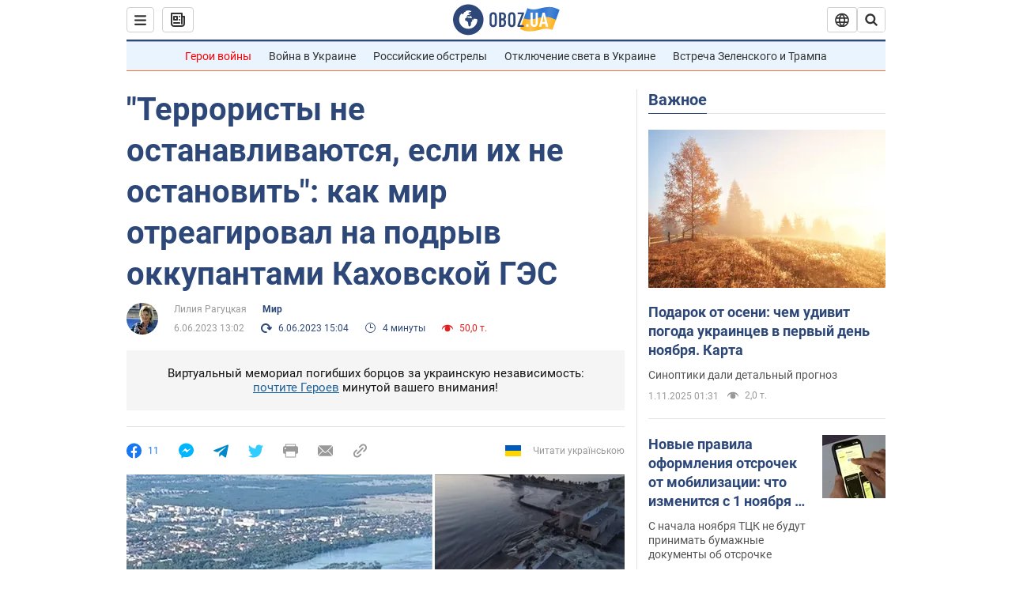

--- FILE ---
content_type: application/x-javascript; charset=utf-8
request_url: https://servicer.idealmedia.io/1418748/1?nocmp=1&sessionId=6905c570-036f7&sessionPage=1&sessionNumberWeek=1&sessionNumber=1&scale_metric_1=64.00&scale_metric_2=256.00&scale_metric_3=100.00&cbuster=1761985904852971256200&pvid=4f3a71b3-0fa7-4525-aa68-0100e51f4db4&implVersion=11&lct=1759746480&mp4=1&ap=1&consentStrLen=0&wlid=e639d2df-a681-40c5-967e-964c8b8d7d9e&uniqId=03a04&niet=4g&nisd=false&evt=%5B%7B%22event%22%3A1%2C%22methods%22%3A%5B1%2C2%5D%7D%2C%7B%22event%22%3A2%2C%22methods%22%3A%5B1%2C2%5D%7D%5D&pv=5&jsv=es6&dpr=1&hashCommit=a1ea3164&apt=2023-06-06T13%3A02%3A00&tfre=3858&w=0&h=1&tl=150&tlp=1&sz=0x1&szp=1&szl=1&cxurl=https%3A%2F%2Fnews.obozrevatel.com%2Fabroad%2Fterroristyi-ne-ostanavlivayutsya-esli-ih-ne-ostanovit-kak-mir-otreagiroval-na-podryiv-okkupantami-kahovskoj-ges.htm&ref=&lu=https%3A%2F%2Fnews.obozrevatel.com%2Fabroad%2Fterroristyi-ne-ostanavlivayutsya-esli-ih-ne-ostanovit-kak-mir-otreagiroval-na-podryiv-okkupantami-kahovskoj-ges.htm
body_size: 889
content:
var _mgq=_mgq||[];
_mgq.push(["IdealmediaLoadGoods1418748_03a04",[
["fakty.com.ua","11842193","1","Адский взрыв в поезде: много раненых и погибших","В результате подрыва взрывчатки на перроне в Овруче погибли четыре человека, еще 12 получили ранения. Что известно о взрыве в Овруче Житомирской области","0","","","","LImsjVgKMTjw0GSaMdUZGMx9IBaRcMwjuHx8e7iqEAs5HZ4qZ3y5XvXsxxmaTzv5JP9NESf5a0MfIieRFDqB_Kldt0JdlZKDYLbkLtP-Q-XOW10Brc4JtPwfDxSGWYOK",{"i":"https://s-img.idealmedia.io/n/11842193/45x45/0x0x433x433/aHR0cDovL2ltZ2hvc3RzLmNvbS90LzIwMjUtMTAvNDI1NTc1LzNkMGVkZDQ2N2FhZjUxMDVkMzUyZDViODY0NDAyZDk4LmpwZWc.webp?v=1761985904-ng2YM4YpElKTuCcYC4qPE86I86i3QDMWY0vc8PW0dSY","l":"https://clck.idealmedia.io/pnews/11842193/i/1298901/pp/1/1?h=LImsjVgKMTjw0GSaMdUZGMx9IBaRcMwjuHx8e7iqEAs5HZ4qZ3y5XvXsxxmaTzv5JP9NESf5a0MfIieRFDqB_Kldt0JdlZKDYLbkLtP-Q-XOW10Brc4JtPwfDxSGWYOK&utm_campaign=obozrevatel.com&utm_source=obozrevatel.com&utm_medium=referral&rid=3321ca0d-b6fd-11f0-8936-d404e6f98490&tt=Direct&att=3&afrd=296&iv=11&ct=1&gdprApplies=0&muid=pa1IdrZT3sv1&st=-240&mp4=1&h2=RGCnD2pppFaSHdacZpvmnoTb7XFiyzmF87A5iRFByjtRGCPw-Jj4BtYdULfjGweqJaGSQGEi6nxpFvL8b2o0UA**","adc":[],"sdl":0,"dl":"","category":"События Украины","dbbr":0,"bbrt":0,"type":"e","media-type":"static","clicktrackers":[],"cta":"Читати далі","cdt":"","tri":"3321d8b7-b6fd-11f0-8936-d404e6f98490","crid":"11842193"}],],
{"awc":{},"dt":"desktop","ts":"","tt":"Direct","isBot":1,"h2":"RGCnD2pppFaSHdacZpvmnoTb7XFiyzmF87A5iRFByjtRGCPw-Jj4BtYdULfjGweqJaGSQGEi6nxpFvL8b2o0UA**","ats":0,"rid":"3321ca0d-b6fd-11f0-8936-d404e6f98490","pvid":"4f3a71b3-0fa7-4525-aa68-0100e51f4db4","iv":11,"brid":32,"muidn":"pa1IdrZT3sv1","dnt":2,"cv":2,"afrd":296,"consent":true,"adv_src_id":39175}]);
_mgqp();
